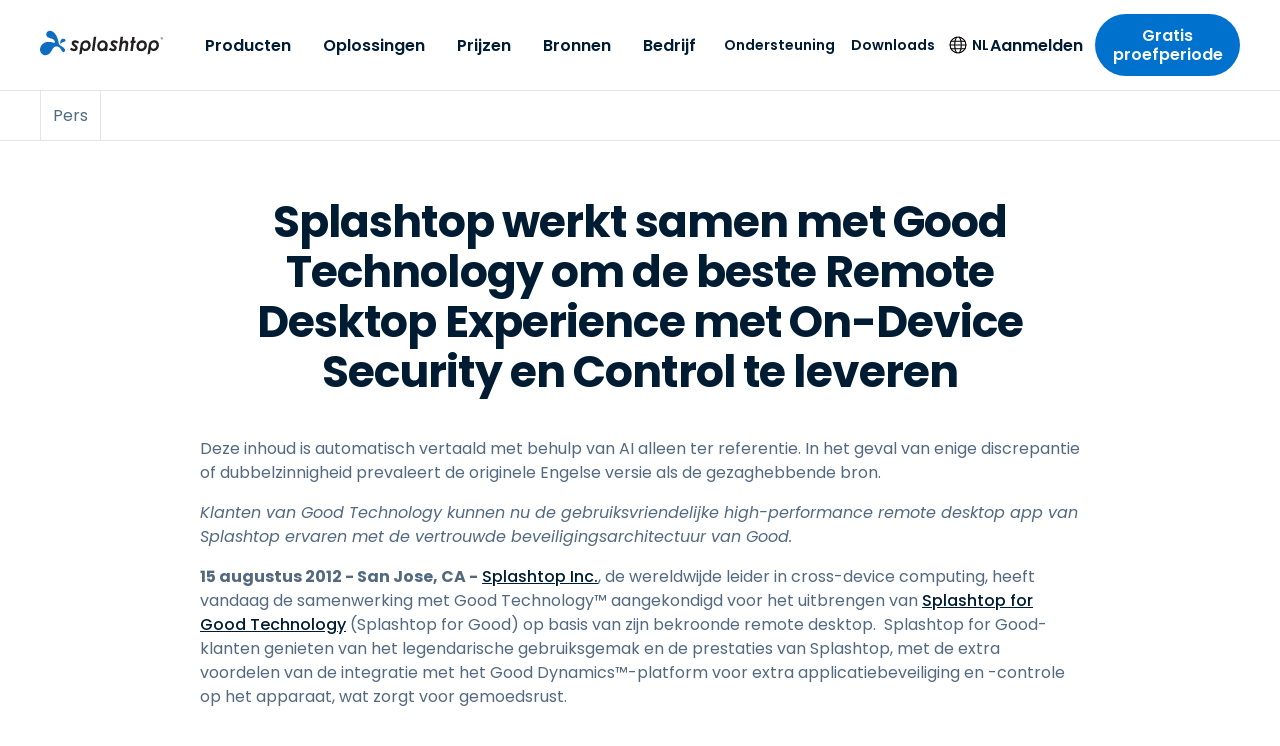

--- FILE ---
content_type: application/javascript; charset=UTF-8
request_url: https://www.splashtop.com/component---src-templates-news-js-7619e923cfa18e0ffbdd.js
body_size: 1889
content:
"use strict";(self.webpackChunksplashtop=self.webpackChunksplashtop||[]).push([[6861],{6753:function(e,t,n){n.d(t,{A:function(){return Y}});var o=n(6540),a=n(6462),i=n(5556),l=n.n(i),r=n(4810),s=n(4422),c=n(8105),d=n(26),u=n(2532),p=n(3283),m=n(7437);const g=e=>{var t;let{language:n,title:i,description:l,image:g,jsonLd:h,noIndex:f=!1,noFollow:Y=!1,canonicalPath:b=null,updatedAt:v=null}=e;const{site:y}=(0,r.GR)("1415675064"),{pathname:w}=(0,a.useLocation)(),j=(0,s.iW)(w),_="/"===j?"":j,k=c.W6,L=`${(0,s.lb)(n)}${(0,s.n8)(n)}`,$=`${L}${b||_}`,x=c.Yj[c.Nm].path,C=c.Yj[n].hreflang,O=""===_?"website":"article",A=["max-snippet:-1","max-image-preview:large","max-video-preview:-1"],T=(0,p.cD)(c.O$,/{{siteurl}}/g,(0,s.lb)(n));let I=null;if(f?A.push("noindex"):A.push("index"),Y?A.push("nofollow"):A.push("follow"),void 0!==(null==h||null===(t=h.internal)||void 0===t?void 0:t.content)){const e=JSON.parse(h.internal.content);I=(0,p.cD)(e,/{{siteurl}}/g,L)}let q=(0,u.d)(g)||"";return q.includes("//")&&!q.includes("http")&&(q=`https:${q}`),(0,m.Y)(o.Fragment,null,(0,m.Y)(d.Zn,{item:T}),I&&(0,m.Y)(d.Zn,{item:I}),(0,m.Y)("title",null,i||y.siteMetadata.title),(0,m.Y)("meta",{name:"description",content:l}),(0,m.Y)("meta",{name:"robots",content:A.join(", ")}),(0,m.Y)("link",{rel:"canonical",href:$}),(0,m.Y)("meta",{name:"og:site_name",content:"Splashtop Inc."}),(0,m.Y)("meta",{name:"article:publisher",content:"https://www.facebook.com/Splashtop"}),(0,m.Y)("meta",{name:"og:locale",content:C}),(0,m.Y)("meta",{name:"og:title",content:i}),(0,m.Y)("meta",{name:"og:description",content:l}),(0,m.Y)("meta",{name:"og:url",content:$}),(0,m.Y)("meta",{name:"og:type",content:O}),v&&(0,m.Y)("meta",{name:"article:modified_time",content:v}),(0,m.Y)("meta",{name:"twitter:card",content:"summary_large_image"}),(0,m.Y)("meta",{name:"twitter:site",content:"@splashtop"}),(0,m.Y)("meta",{name:"twitter:title",content:i}),(0,m.Y)("meta",{name:"twitter:description",content:l}),g&&(0,m.Y)("meta",{name:"twitter:image",content:q}),(0,m.Y)("link",{rel:"alternate",hrefLang:"x-default",href:`${k}${x?`/${x}`:""}${_}`}),Object.keys(c.Yj).map((e=>{if("kr"===e||"th"===e||"id"===e)return null;if((0,s.KS)(j)&&e!==c.Nm)return null;const t=c.Yj[e].hreflang;let n;return n="zh-Hans"===e?`${c.gd}${(0,s.n8)(e,_)}`:`${k}${(0,s.n8)(e,_)}`,(0,m.Y)("link",{key:c.Yj[e].name,rel:"alternate",hrefLang:t,href:n})})),g&&(0,m.Y)(o.Fragment,null,(0,m.Y)("meta",{property:"og:image",content:q}),(0,m.Y)("meta",{property:"og:image:width",content:g.gatsbyImageData.width}),(0,m.Y)("meta",{property:"og:image:height",content:g.gatsbyImageData.height}),(0,m.Y)("meta",{property:"og:image:type",content:g.file.contentType}),g.description&&(0,m.Y)("meta",{name:"og:image:alt",content:g.description})))};g.propTypes={language:l().string,title:l().string,description:l().string,image:l().shape({gatsbyImageData:l().object,description:l().string,file:l().shape({contentType:l().string.isRequired})}),jsonLd:l().object,noIndex:l().bool,noFollow:l().bool,canonicalPath:l().string,updatedAt:l().string};var h=g;const f=e=>{let{seo:t,title:n,language:i,updatedAt:l,canonicalPath:d}=e;const{site:u}=(0,r.GR)("2996537568");let p=n;void 0!==(null==t?void 0:t.title)&&null!==(null==t?void 0:t.title)?p=t.title:null!=n&&n.includes(`| ${u.siteMetadata.title}`)||(p=`${n} | ${u.siteMetadata.title}`);const{pathname:g}=(0,a.useLocation)(),f=(0,s.iW)(g).startsWith("/blog/");return(0,m.Y)(o.Fragment,null,(0,m.Y)("html",{lang:c.Yj[i]?c.Yj[i].hreflang:c.Yj[c.Nm].hreflang}),(0,m.Y)("meta",{name:"theme-color",content:"#0d6dc0"}),"zh-Hans"===i?(0,m.Y)("meta",{name:"baidu-site-verification",content:"code-EWGuDWj7yD"}):(0,m.Y)("meta",{name:"baidu-site-verification",content:"code-BN0gTxCGYC"}),f&&(0,m.Y)("meta",{name:"6sense_activity",content:"blog"}),(0,m.Y)("script",null,f?"\n                var _hsq = window._hsq = window._hsq || []; _hsq.push(['setContentType', 'blog-post']);\n              ":"\n                var _hsq = window._hsq = window._hsq || []; _hsq.push(['setContentType', 'standard-page']);\n              "),(0,m.Y)(h,{language:i,title:p,description:null==t?void 0:t.description,keywords:(null==t?void 0:t.keywords)||void 0,image:null==t?void 0:t.image,jsonLd:null==t?void 0:t.jsonLd,noIndex:null==t?void 0:t.noIndex,noFollow:null==t?void 0:t.noFollow,canonicalPath:d,updatedAt:l}))};f.propTypes={title:l().string,seo:l().shape({title:l().string,description:l().string,keywords:l().string,image:l().object,jsonLd:l().object,noIndex:l().bool,noFollow:l().bool})};var Y=f},4805:function(e,t,n){n.r(t),n.d(t,{Head:function(){return d}});n(6540);var o=n(8105),a=n(3283),i=n(510),l=n(7166),r=n(6575),s=n(6753),c=n(7437);const d=e=>{let{data:t,pageContext:n}=e;const o=t.contentfulNews,i=(0,a.dH)(o.page);return(0,c.Y)(s.A,{language:n.language,title:i.title,seo:i.seo,updatedAt:o.updatedAt})};t.default=e=>{var t,n;let{data:s,pageContext:d}=e;const u=(0,a.Cp)(s.allContentfulOptionSet.nodes),p=s.contentfulNews,{layout:m,blocks:g}=p,h=(0,a.dH)(p.page),f=null!==(t=null==m||null===(n=m.blocksBeforeContent)||void 0===n?void 0:n.some((e=>o.XD.includes(e.__typename))))&&void 0!==t&&t?null:null==g?void 0:g.findIndex((e=>o.XD.includes(e.__typename)));return(0,a.oU)(h.contentfulId,!0),(0,c.Y)(l.A,{language:d.language,pageOverrides:h.pageOverrides,freeTrialOverride:h.freeTrialOverride,navigationType:null==m?void 0:m.navigationType,blocksBeforeContent:null==m?void 0:m.blocksBeforeContent,blocksAfterContent:null==m?void 0:m.blocksAfterContent},(0,c.Y)(r.A,{items:[{title:u["news_detail.breadcrumb_text"],url:"/press",backButton:!0}]}),g&&g.map(((e,t)=>(0,c.Y)(i.A,{key:t,type:e.__typename,data:e,useH1:t===f}))))}},26:function(e,t,n){t.Zn=void 0;var o=n(99);Object.defineProperty(t,"Zn",{enumerable:!0,get:function(){return o.JsonLd}})},99:function(e,t,n){Object.defineProperty(t,"__esModule",{value:!0}),t.helmetJsonLdProp=t.jsonLdScriptProps=t.JsonLd=void 0;const o=n(6540);function a(e,t={}){return{type:"application/ld+json",dangerouslySetInnerHTML:{__html:JSON.stringify(e,s,t.space)}}}t.JsonLd=function(e){return o.createElement("script",Object.assign({},a(e.item,e)))},t.jsonLdScriptProps=a,t.helmetJsonLdProp=function(e,t={}){return{type:"application/ld+json",innerHTML:JSON.stringify(e,s,t.space)}};const i=Object.freeze({"&":"&amp;","<":"&lt;",">":"&gt;",'"':"&quot;","'":"&apos;"}),l=new RegExp(`[${Object.keys(i).join("")}]`,"g"),r=e=>i[e],s=(e,t)=>{switch(typeof t){case"object":if(null===t)return;return t;case"number":case"boolean":case"bigint":return t;case"string":return t.replace(l,r);default:return}}}}]);
//# sourceMappingURL=component---src-templates-news-js-7619e923cfa18e0ffbdd.js.map